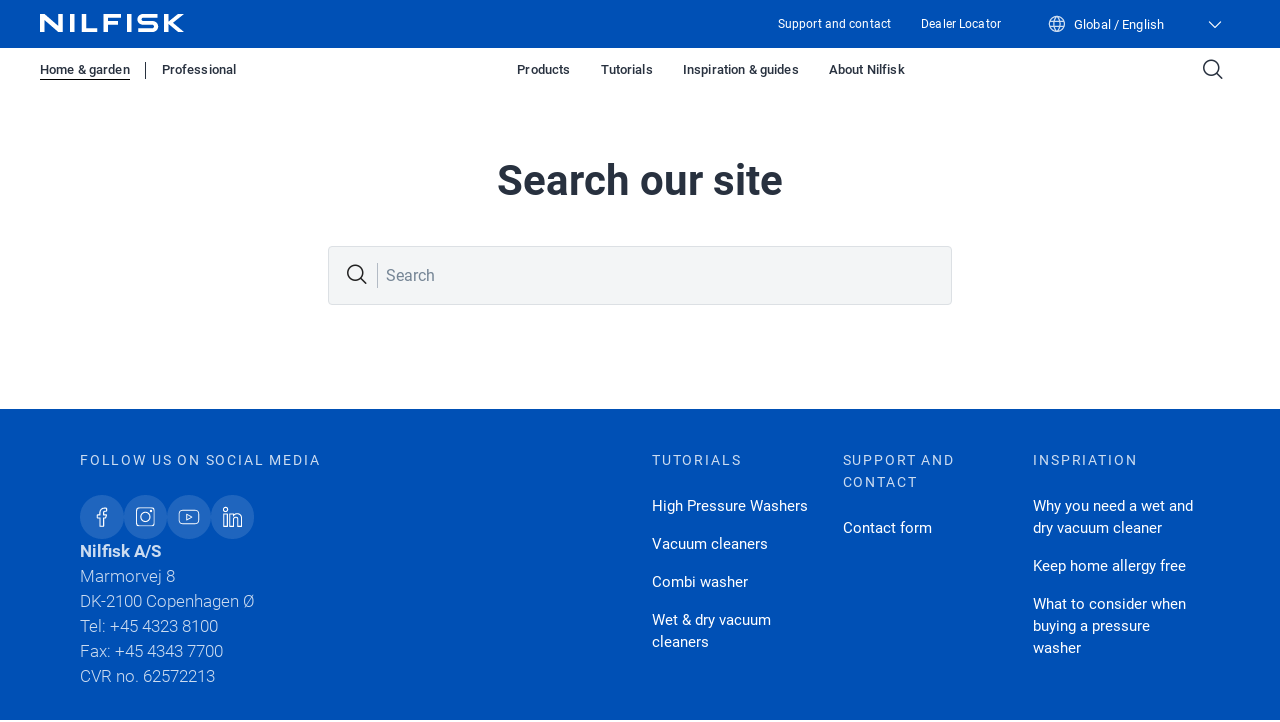

--- FILE ---
content_type: text/html; charset=utf-8
request_url: https://www.nilfisk.com/global/consumer/products/high-pressure-washers/core-compact/core-140-6-powercontrol-pdb-eu/c_128471268/
body_size: 16212
content:
<!DOCTYPE html><html lang="en"><head><meta charSet="utf-8"/><meta charSet="utf-8"/><meta name="viewport" content="width=device-width, initial-scale=1"/><meta name="viewport" content="width=device-width, initial-scale=1"/><link rel="stylesheet" href="/_next/static/css/4bec2391970e81f4.css" data-precedence="next"/><link rel="stylesheet" href="/_next/static/css/b36796fd15bc51d8.css" data-precedence="next"/><link rel="stylesheet" href="/_next/static/css/ef46db3751d8e999.css" data-precedence="next"/><link rel="stylesheet" href="/_next/static/css/d94b6c0dd99bfe20.css" data-precedence="next"/><link rel="preload" as="script" fetchPriority="low" href="/_next/static/chunks/webpack-59edcfc436c50754.js"/><script src="/_next/static/chunks/fd9d1056-45db355eb63ea497.js" async=""></script><script src="/_next/static/chunks/117-588c7dd2155227b7.js" async=""></script><script src="/_next/static/chunks/main-app-5e42b049e6bcd012.js" async=""></script><script src="/_next/static/chunks/557-5d84c360a71ae2ac.js" async=""></script><script src="/_next/static/chunks/913-eec555fa1bc50523.js" async=""></script><script src="/_next/static/chunks/app/%5Blocale%5D/layout-d6a926c62d982715.js" async=""></script><script src="/_next/static/chunks/6edf0643-2e6809d6c7436fec.js" async=""></script><script src="/_next/static/chunks/c16f53c3-05a7c4e22fc09bc3.js" async=""></script><script src="/_next/static/chunks/660-509ce8c09e07e684.js" async=""></script><script src="/_next/static/chunks/173-614c2a6e5b8e112f.js" async=""></script><script src="/_next/static/chunks/app/%5Blocale%5D/%5Bsegment%5D/%5B...rest%5D/page-fb8bf976c121e78d.js" async=""></script><link rel="preload" href="https://www.nilfisk.com/assets/scripts/gtm.js" as="script"/><meta name="format-detection" content="telephone=no"/><link rel="icon" href="/favicon.ico" sizes="any"/><link rel="preconnect" href="https://fonts.googleapis.com"/><link rel="preconnect" href="https://fonts.gstatic.com" crossorigin="anonymous"/><title>Error page settings</title><link rel="canonical" href="https://www.nilfisk.com/global/consumer/local-settings/error-page-settings/"/><link rel="alternate" hrefLang="en" href="https://www.nilfisk.com/global/consumer/local-settings/error-page-settings/"/><link rel="alternate" hrefLang="x-default" href="https://www.nilfisk.com/global/consumer/local-settings/error-page-settings/"/><link rel="icon" href="/favicon.ico" type="image/x-icon" sizes="48x48"/><script>(self.__next_s=self.__next_s||[]).push(["https://www.nilfisk.com/assets/scripts/gtm.js",{"data-gtmId":"GTM-5FKQ5N88","id":"gtmScript"}])</script><script src="/_next/static/chunks/polyfills-42372ed130431b0a.js" noModule=""></script></head><body><main class="n-layout-container n-theme-consumer"><header class="n-navbar"><div class="n-secondary-navigation n-theme-consumer" data-testid="SecondaryNavigation"><section class="n-block-grid n-grid-container n-content-grid n-dynamic-padding"><div class="n-grid-item-full-screen n-secondary-navigation__wrapper" role="banner"><a class="n-secondary-navigation__icon-wrapper" aria-label="Go to homepage" href="/global/consumer/" hrefLang="en"><span class="n-secondary-navigation__logo"><svg width="144" height="18" viewBox="0 0 144 18" fill="none" xmlns="http://www.w3.org/2000/svg"><g clip-path="url(#clip0_6184_2992)"><path fill-rule="evenodd" clip-rule="evenodd" d="M18.2735 0V11.9346L4.56768 0H0V17.9973H4.54521V6.06271L18.2511 17.9973H22.8188V0H18.2735ZM102.961 0C101.475 0 100.051 0.564348 99.003 1.56942C97.9523 2.5745 97.3652 3.937 97.3652 5.35861C97.3652 6.78023 97.958 8.14004 99.0086 9.14512C100.059 10.1475 101.486 10.7119 102.969 10.7092L112.068 10.693C113.125 10.693 113.984 11.51 113.984 12.5231C113.984 13.5336 113.127 14.3559 112.068 14.3532L98.2361 14.3344V18H112.453C113.979 18 115.442 17.4195 116.518 16.3876C117.597 15.3556 118.201 13.9555 118.198 12.4963C118.195 11.037 117.586 9.63959 116.504 8.61033C115.422 7.58107 113.956 7.00597 112.431 7.01135L103.326 7.04359C102.346 7.04628 101.545 6.28844 101.545 5.34786C101.545 4.40997 102.34 3.64676 103.323 3.64945C105.668 3.65213 108.012 3.65549 110.356 3.65885C112.7 3.66221 115.045 3.66557 117.389 3.66826V0H102.961ZM41.7075 0H46.2162V14.3721H57.2224V17.9973H41.7075V0ZM137.913 0L128.488 7.65631V0H123.976V17.9973H128.488V9.96208L138.163 17.9973H144L132.926 8.79576H132.923L144 0H137.913ZM87.1034 0H91.6121V17.9973H87.1034V0ZM77.9568 10.7145V7.05434H67.9337V3.6602H80.9345V0H63.3885V18H67.9V10.7145H77.9568ZM30.0607 0H34.5722V17.9973H30.0607V0Z" fill="white"></path></g><defs><clipPath id="clip0_6184_2992"><rect width="144" height="18" fill="white"></rect></clipPath></defs></svg></span></a><nav class="n-secondary-navigation__nav" role="navigation"><ul class="n-secondary-navigation__links-wrapper" role="menubar"><li class="n-secondary-navigation__left-item-wrapper"><button class="n-secondary-navigation__category n-button n-button--narrow-secondary n-button--navigation-secondary" data-testid="test-button"><a title="Support and contact" href="/global/consumer/support-and-contact/" hrefLang="en" target="_self" class="n-secondary-navigation__category-link">Support and contact</a></button></li><li class="n-secondary-navigation__left-item-wrapper"><button class="n-secondary-navigation__category n-button n-button--narrow-secondary n-button--navigation-secondary" data-testid="test-button"><a title="Dealer Locator" href="/global/consumer/dealer-locator/" hrefLang="en" target="_self" class="n-secondary-navigation__category-link">Dealer Locator</a></button></li></ul><div class="n-lang-selector"><div class="n-lang-selector__top"><div class="n-lang-selector__wrapper"><div><span class="n-flag n-flag--" data-testid="flag-icon"><svg width="18" height="18" viewBox="0 0 18 18" fill="none" xmlns="http://www.w3.org/2000/svg"><path fill-rule="evenodd" clip-rule="evenodd" d="M7.13804 2.26622C5.23872 2.77178 3.66268 4.0701 2.78585 5.78524H5.5533C5.89033 4.48137 6.43332 3.28847 7.13804 2.26622ZM1.24246 6.21911C1.24617 6.20755 1.25021 6.19613 1.25456 6.18488C2.37198 3.04603 5.36481 0.796714 8.88455 0.785443L8.91113 0.785156L8.93771 0.785443C12.4575 0.796714 15.4504 3.04613 16.5678 6.18509C16.5721 6.19621 16.5761 6.20747 16.5797 6.21888C16.8754 7.06124 17.0361 7.96704 17.0361 8.9104C17.0361 9.85522 16.8749 10.7624 16.5784 11.6058C16.5755 11.6144 16.5726 11.6228 16.5694 11.6312C15.4505 14.7804 12.4442 17.0354 8.91113 17.0354C5.37822 17.0354 2.37196 14.7805 1.25298 11.6315C1.24974 11.6229 1.24668 11.6143 1.24381 11.6055C0.947364 10.7622 0.786133 9.85511 0.786133 8.9104C0.786133 7.96713 0.946874 7.0614 1.24246 6.21911ZM2.78569 12.0352C3.66252 13.7506 5.23874 15.0491 7.13829 15.5546C6.43344 14.5323 5.89037 13.3393 5.55329 12.0352H2.78569ZM5.29947 10.7852H2.29488C2.12633 10.1893 2.03613 9.56036 2.03613 8.9104C2.03613 8.26033 2.12636 7.63133 2.29497 7.03524H5.29947C5.20855 7.6437 5.16113 8.27046 5.16113 8.91025C5.16113 9.55004 5.20854 10.1768 5.29947 10.7852ZM6.84939 12.0352C7.27804 13.5067 7.99871 14.7898 8.91113 15.7769C9.82355 14.7898 10.5442 13.5067 10.9729 12.0352H6.84939ZM11.2574 10.7852H6.56484C6.46428 10.1818 6.41113 9.55472 6.41113 8.91025C6.41113 8.26578 6.46428 7.63873 6.56484 7.03524H11.2574C11.358 7.63873 11.4111 8.26578 11.4111 8.91025C11.4111 9.55472 11.358 10.1818 11.2574 10.7852ZM12.269 12.0352C11.9319 13.3393 11.3888 14.5323 10.684 15.5546C12.5835 15.0491 14.1597 13.7506 15.0366 12.0352H12.269ZM15.5274 10.7852H12.5228C12.6137 10.1768 12.6611 9.55004 12.6611 8.91025C12.6611 8.27046 12.6137 7.6437 12.5228 7.03524H15.5273C15.6959 7.63133 15.7861 8.26033 15.7861 8.9104C15.7861 9.56036 15.6959 10.1893 15.5274 10.7852ZM10.6842 2.26622C12.5835 2.77178 14.1596 4.0701 15.0364 5.78524H12.269C11.9319 4.48137 11.3889 3.28847 10.6842 2.26622ZM8.91113 2.04364C9.82355 3.03071 10.5442 4.3138 10.9729 5.78524H6.8494C7.27804 4.3138 7.99872 3.03071 8.91113 2.04364Z" fill="white" fill-opacity="0.8"></path></svg></span><p class="n-lang-selector__text">Global / English</p></div><span class="n-lang-selector__arrow-icon n-icon ph ph-caret-down" data-testid="icon"></span></div></div><div class="n-lang-selector__bottom-section"><div class="n-lang-selector__bottom-items"><div class="n-lang-selector__bottom-selected-wrapper"><div class="n-county-lang-label"><div class="n-county-lang-label__left-wrapper"><p class="n-county-lang-label__text n-county-lang-label__text--selected">Global / English</p></div></div></div><div class="n-lang-selector__no-result-item"></div></div></div></div></nav></div></section></div><section class="n-block-grid n-grid-container n-content-grid n-dynamic-padding n-primary-navigation" data-testid="PrimaryNavigation"><div class="n-grid-item-full-screen"><nav class="n-primary-navigation__wrapper" role="navigation"><div class="n-primary-navigation__desktop"><ul class="n-primary-navigation__left-items" role="menubar"><li class="n-primary-navigation__left-item-wrapper" role="menuitem" data-testid="PrimaryNavigationLeftItem"><a href="/global/consumer/" title="Home &amp; garden" hrefLang="en" class="n-category-link n-category-link--active">Home &amp; garden</a></li><li class="n-primary-navigation__left-item-wrapper" role="menuitem" data-testid="PrimaryNavigationLeftItem"><a href="/global/professional/" title="Professional" hrefLang="en" class="n-category-link">Professional</a></li></ul><nav class="n-primary-navigation__center-items" role="navigation"><button class="n-primary-navigation__category n-button n-button--narrow n-button--navigation-primary" data-testid="PrimaryNavigationCategory" role="menuitem">Products</button><button class="n-primary-navigation__category n-button n-button--narrow n-button--navigation-primary" data-testid="PrimaryNavigationCategory" role="menuitem">Tutorials</button><button class="n-primary-navigation__category n-button n-button--narrow n-button--navigation-primary" data-testid="PrimaryNavigationCategory" role="menuitem">Inspiration &amp; guides</button><button class="n-primary-navigation__category n-button n-button--narrow n-button--navigation-primary" data-testid="PrimaryNavigationCategory" role="menuitem">About Nilfisk</button></nav><div><button class="n-button n-button--narrow n-button--navigation-primary" data-testid="test-button" aria-label="Search"><span class="n-primary-navigation__search-icon n-icon ph ph-magnifying-glass" data-testid="icon"></span></button></div></div><div class="n-primary-navigation__mobile"><button class="n-primary-navigation__icon-wrapper" aria-label="Search"><span class="n-primary-navigation__search-icon n-icon ph ph-magnifying-glass" data-testid="icon"></span></button><button class="n-primary-navigation__icon-wrapper" aria-label="Go to homepage"><span class="n-primary-navigation__logo"><svg width="184" height="24" viewBox="0 0 184 24" fill="none" xmlns="http://www.w3.org/2000/svg"><path d="M131.33 0C129.434 0 127.618 0.752463 126.281 2.09256C124.941 3.43267 124.192 5.24933 124.192 7.14482C124.192 9.04031 124.948 10.8534 126.288 12.1935C127.629 13.53 129.449 14.2825 131.341 14.2789C135.207 14.2717 139.077 14.2646 142.947 14.2574C144.294 14.2574 145.39 15.3467 145.39 16.6975C145.39 18.0448 144.297 19.1412 142.947 19.1377L125.303 19.1126V24H143.437C145.383 24 147.25 23.226 148.622 21.8501C149.998 20.4742 150.769 18.6073 150.765 16.6617C150.761 14.716 149.984 12.8528 148.604 11.4804C147.225 10.1081 145.354 9.3413 143.409 9.34846C139.539 9.36279 135.666 9.37713 131.796 9.39146C130.545 9.39504 129.524 8.38459 129.524 7.13049C129.524 5.87996 130.538 4.86235 131.792 4.86593C137.772 4.8731 143.753 4.88385 149.733 4.89101V0H131.33Z" fill="#28313F"></path><path d="M23.3084 0V15.9128L5.82622 0H0V23.9964H5.79755V8.08361L23.2798 23.9964H29.106V0H23.3084Z" fill="#28313F"></path><path d="M58.9501 0H53.1992V23.9964H72.9889V19.1627H58.9501V0Z" fill="#28313F"></path><path d="M175.912 0L163.89 10.2084V0H158.135V23.9964H163.89V13.2828L176.23 23.9964H183.676L169.551 11.7277H169.548L183.676 0H175.912Z" fill="#28313F"></path><path d="M116.854 0H111.103V23.9964H116.854V0Z" fill="#28313F"></path><path d="M99.4363 14.2861V9.40579H86.6516V4.88026H103.234V0H80.854V24H86.6086V14.2861H99.4363Z" fill="#28313F"></path><path d="M44.0979 0H38.3434V23.9964H44.0979V0Z" fill="#28313F"></path></svg></span></button><button class="n-primary-navigation__icon-wrapper" aria-label="Toggle menu"><span class="n-primary-navigation__hamburger-icon n-icon ph ph-list" data-testid="icon"></span></button></div></nav></div></section></header><noscript><style>.n-primary-navigation{display:none !important}</style><style>.n-lang-selector{display:none !important}</style><nav class="n-primary-navigation--noscript" role="navigation"><div class="n-primary-navigation__desktop"><ul class="n-primary-navigation__left-items" role="menubar"><li class="n-primary-navigation__left-item-wrapper" role="menuitem"><a href="/global/consumer/products/" class="n-primary-navigation__category-link">Products</a><ul class="n-primary-navigation__sub-list"><li class="n-primary-navigation__sub-item"><a href="/global/consumer/products/vacuum-cleaners/" class="n-primary-navigation__sub-link"> Vacuum Cleaners</a></li><li class="n-primary-navigation__sub-item"><a href="/global/consumer/products/pressure-washers/" class="n-primary-navigation__sub-link"> Pressure washers</a></li><li class="n-primary-navigation__sub-item"><a href="/global/consumer/products/wet-dry-vacuum-cleaners/" class="n-primary-navigation__sub-link"> Wet dry vacuum cleaners</a></li></ul></li><li class="n-primary-navigation__left-item-wrapper" role="menuitem"><a href="/global/consumer/tutorials/" class="n-primary-navigation__category-link">Tutorials</a><ul class="n-primary-navigation__sub-list"><li class="n-primary-navigation__sub-item"><a href="/global/consumer/tutorials/high-pressure-washers/" class="n-primary-navigation__sub-link">High Pressure Washers</a></li><li class="n-primary-navigation__sub-item"><a href="/global/consumer/tutorials/vacuum-cleaners/" class="n-primary-navigation__sub-link">Vacuum cleaners</a></li><li class="n-primary-navigation__sub-item"><a href="/global/consumer/tutorials/floor-washer/" class="n-primary-navigation__sub-link">Floor washer</a></li><li class="n-primary-navigation__sub-item"><a href="/global/consumer/tutorials/wet-dry-vacuum-cleaners/" class="n-primary-navigation__sub-link">Wet &amp; dry vacuum cleaners</a></li></ul></li><li class="n-primary-navigation__left-item-wrapper" role="menuitem"><a href="/global/consumer/inspiration-guides/" class="n-primary-navigation__category-link">Inspiration &amp; guides</a><ul class="n-primary-navigation__sub-list"><li class="n-primary-navigation__sub-item"><a href="/global/consumer/inspiration-guides/" class="n-primary-navigation__sub-link">Inspiration and guides</a></li></ul></li><li class="n-primary-navigation__left-item-wrapper" role="menuitem"><a href="/global/professional/about-nilfisk/" class="n-primary-navigation__category-link">About Nilfisk</a><ul class="n-primary-navigation__sub-list"><li class="n-primary-navigation__sub-item"><a href="/global/professional/about-nilfisk/about-nilfisk-group/the-history-of-nilfisk/" class="n-primary-navigation__sub-link">The history of Nilfisk</a></li></ul></li></ul></div></nav></noscript><!--$!--><template data-dgst="BAILOUT_TO_CLIENT_SIDE_RENDERING"></template><!--/$--><!--$!--><template data-dgst="BAILOUT_TO_CLIENT_SIDE_RENDERING"></template><!--/$--><section class="n-block-grid n-grid-container n-content-grid n-dynamic-padding n-search-block"><header data-testid="search-block-title" class="n-title-grid n-align-center n-grid-item"><div class="n-title-header-container"><h2 class="n-display-2">Search our site</h2></div></header><div class="n-grid-item n-search-block-input__wrapper"><div class="n-search-icon"><span class="n-primary-navigation__search-icon n-icon ph ph-magnifying-glass" data-testid="icon"></span></div><div class="n-search-text">Search</div></div></section></main><footer class="n-footer n-grid-container n-content-grid n-theme-dark n-theme-consumer"><div class="n-footer__container n-grid-item-full-screen"><div class="n-footer__primary-container"><div class="n-footer__data-container"><div><h5 class="n-preheader n-letter-spacing-large n-footer__navigation-title">Follow us on social media</h5><div class="n-footer__social-icon-container"><a href="https://www.facebook.com/Nilfisk" target="_blank" hrefLang="en" class="n-social-icon-wrapper"><svg data-testid="socialicon" class="n-social-icon" aria-label="facebook" width="42" height="42" viewBox="0 0 42 42" fill="none" xmlns="http://www.w3.org/2000/svg"><path d="M29.0476 9.62284V6.33997C29.0476 5.7301 28.5545 5.25 27.9576 5.25H24.7266C20.6782 5.25 17.3953 8.53287 17.3953 12.5813V17.2656H13.4507C13.0614 17.2656 12.75 17.577 12.75 17.9663V22.0407C12.75 22.4299 13.0614 22.7413 13.4507 22.7413H17.4083V37.4559H23.7924V22.7284H26.8806C27.0363 22.7284 27.1791 22.6246 27.231 22.4818L28.8789 17.7586C28.9697 17.5121 28.7881 17.2526 28.5285 17.2526H23.7924V13.2171C23.7924 11.8417 24.9083 10.7258 26.2837 10.7258H27.9576C28.5675 10.7258 29.0476 10.2327 29.0476 9.63581V9.62284Z" stroke="white" stroke-width="2" stroke-linecap="round" stroke-linejoin="round"></path></svg></a><a href="https://www.instagram.com/nilfiskconsumer/" target="_blank" hrefLang="en" class="n-social-icon-wrapper"><svg data-testid="socialicon" class="n-social-icon" aria-label="instagram" width="42" height="42" viewBox="0 0 42 42" fill="none" xmlns="http://www.w3.org/2000/svg"><g clip-path="url(#clip0_7467_45586)"><path d="M31.0533 11.4864C31.7369 11.4864 32.2911 10.9322 32.2911 10.2486C32.2911 9.56494 31.7369 9.01074 31.0533 9.01074C30.3696 9.01074 29.8154 9.56494 29.8154 10.2486C29.8154 10.9322 30.3696 11.4864 31.0533 11.4864Z" fill="white" stroke="white" stroke-width="2" stroke-linecap="round" stroke-linejoin="round"></path><path d="M20.8125 29.1679C25.427 29.1679 29.1679 25.427 29.1679 20.8125C29.1679 16.1979 25.427 12.457 20.8125 12.457C16.1979 12.457 12.457 16.1979 12.457 20.8125C12.457 25.427 16.1979 29.1679 20.8125 29.1679Z" stroke="white" stroke-width="2" stroke-linecap="round" stroke-linejoin="round"></path><path d="M31.6012 37.0308H10.0374C7.02723 37.0308 4.59375 34.5973 4.59375 31.5871V10.0374C4.59375 7.02723 7.02723 4.59375 10.0374 4.59375H31.6012C34.6114 4.59375 37.0449 7.02723 37.0449 10.0374V31.6012C37.0449 34.6114 34.6114 37.0449 31.6012 37.0449V37.0308Z" stroke="white" stroke-width="2" stroke-linecap="round" stroke-linejoin="round"></path></g><defs><clipPath id="clip0_7467_45586"><rect width="34.125" height="34.125" fill="white" transform="translate(3.75 3.75)"></rect></clipPath></defs></svg></a><a href="https://www.youtube.com/c/NilfiskConsumerGlobal" target="_blank" hrefLang="en" class="n-social-icon-wrapper"><svg data-testid="socialicon" class="n-social-icon" aria-label="youtube" width="42" height="42" viewBox="0 0 42 42" fill="none" xmlns="http://www.w3.org/2000/svg"><path fill-rule="evenodd" clip-rule="evenodd" d="M9.49279 9.75C6.7314 9.75 4.5 11.9814 4.5 14.7428V27.2523C4.5 30.0136 6.7314 32.2451 9.49279 32.2451H32.2413C35.0027 32.2451 37.2341 30.0136 37.2341 27.2523V14.7428C37.2341 11.9814 35.0027 9.75 32.2413 9.75H9.49279ZM3 14.7428C3 11.153 5.90298 8.25 9.49279 8.25H32.2413C35.8312 8.25 38.7341 11.153 38.7341 14.7428V27.2523C38.7341 30.8421 35.8312 33.7451 32.2413 33.7451H9.49279C5.90298 33.7451 3 30.8421 3 27.2523V14.7428Z" fill="white"></path><path fill-rule="evenodd" clip-rule="evenodd" d="M16.7 15.3101C16.9319 15.1761 17.2176 15.1759 17.4497 15.3097L26.4868 20.5182C26.719 20.6521 26.8621 20.8996 26.8623 21.1676C26.8625 21.4356 26.7196 21.6833 26.4876 21.8174L17.4505 27.0408C17.2185 27.1749 16.9325 27.175 16.7004 27.0411C16.4682 26.9071 16.3252 26.6595 16.3252 26.3915V15.9595C16.3252 15.6916 16.468 15.4441 16.7 15.3101ZM17.8252 17.2574V25.0917L24.612 21.169L17.8252 17.2574Z" fill="white"></path></svg></a><a href="https://www.linkedin.com/company/nilfisk/" target="_blank" hrefLang="en" class="n-social-icon-wrapper"><svg data-testid="socialicon" class="n-social-icon" aria-label="linkedin" width="42" height="42" viewBox="0 0 42 42" fill="none" xmlns="http://www.w3.org/2000/svg"><path d="M11.7108 15.564H4.96973V37.719H11.7108V15.564Z" stroke="white" stroke-width="2" stroke-linecap="round" stroke-linejoin="round"></path><path d="M22.6991 19.2226C22.6991 17.5784 25.7134 15.1807 28.9743 15.1807H30.2622C34.2219 15.1807 37.4417 18.4005 37.4417 22.3602V37.7194H30.7007V24.5798C30.7007 22.8534 29.3031 21.4422 27.5631 21.4422H26.741C24.5077 21.4422 22.6991 23.2508 22.6991 25.4841V37.7194H15.958V15.5643H22.6991V19.2226Z" stroke="white" stroke-width="2" stroke-linecap="round" stroke-linejoin="round"></path><path d="M8.34014 11.358C10.4211 11.358 12.108 9.67107 12.108 7.59014C12.108 5.5092 10.4211 3.82227 8.34014 3.82227C6.2592 3.82227 4.57227 5.5092 4.57227 7.59014C4.57227 9.67107 6.2592 11.358 8.34014 11.358Z" stroke="white" stroke-width="2" stroke-linecap="round" stroke-linejoin="round"></path></svg></a></div></div><div class="n-body-2 n-text-light n-footer__general-contact"><p><b>Nilfisk A/S</b></p>
<p></p>
<p>Marmorvej 8</p>
<p>DK-2100 Copenhagen Ø</p>
<p></p>
<p>Tel:  +45 4323 8100</p>
<p>Fax:  +45 4343 7700</p>
<p></p>
<p>CVR no.   62572213</p></div></div><nav class="n-footer__desktop-nav"><div><h5 class="n-preheader n-letter-spacing-large n-footer__navigation-title">Tutorials</h5><ul><li class="n-body-3 n-footer__link"><a text="High Pressure Washers" href="/global/consumer/tutorials/high-pressure-washers/" hrefLang="en">High Pressure Washers</a></li><li class="n-body-3 n-footer__link"><a text="Vacuum cleaners" href="/global/consumer/tutorials/vacuum-cleaners/" hrefLang="en">Vacuum cleaners</a></li><li class="n-body-3 n-footer__link"><a text="Combi washer" href="/global/consumer/tutorials/floor-washer/" hrefLang="en">Combi washer</a></li><li class="n-body-3 n-footer__link"><a text="Wet &amp; dry vacuum cleaners" href="/global/consumer/tutorials/wet-dry-vacuum-cleaners/" hrefLang="en">Wet &amp; dry vacuum cleaners</a></li></ul></div><div><h5 class="n-preheader n-letter-spacing-large n-footer__navigation-title">Support and contact</h5><ul><li class="n-body-3 n-footer__link"><a text="Contact form" href="/global/consumer/support-and-contact/contact-form/" hrefLang="en">Contact form</a></li></ul></div><div><h5 class="n-preheader n-letter-spacing-large n-footer__navigation-title">Inspriation</h5><ul><li class="n-body-3 n-footer__link"><a text="Why you need a wet and dry vacuum cleaner" href="/global/consumer/inspiration-and-guides/why-you-need-a-wet-and-dry-vacuum-cleaner/" target="_blank" hrefLang="en">Why you need a wet and dry vacuum cleaner</a></li><li class="n-body-3 n-footer__link"><a text="Keep home allergy free" href="/global/consumer/inspiration-and-guides/keep-home-allergy-free/" target="_blank" hrefLang="en">Keep home allergy free</a></li><li class="n-body-3 n-footer__link"><a text="What to consider when buying a pressure washer" href="/global/consumer/inspiration-and-guides/what-to-consider-when-buying-a-pressure-washer/" hrefLang="en">What to consider when buying a pressure washer</a></li></ul></div></nav></div><nav class="n-footer__mobile-nav"><ul><label class="n-footer__accordion n-accordion" data-testid="accordion"><input class="n-accordion-toggle" type="checkbox"/><div class="n-accordion-header" data-testid="accordion-header"><div class="n-accordion-text-wrapper"><span class="n-body-1 n-text-bold"><span>Tutorials</span></span></div><span class="n-icon-wrapper"><button type="button" class="n-navigating-icon-wrapper n-emphasis--secondary n-theme-undefined" data-testid="n-navigating-icon-wrapper"><span class="n-navigating-icon n-icon ph ph-caret-down" data-testid="icon"></span></button></span></div><div class="n-accordion-content n-body-1 n-text-light" data-testid="accordion-content"><li class="n-body-2 n-text-medium n-footer__link"><a text="High Pressure Washers" href="/global/consumer/tutorials/high-pressure-washers/" hrefLang="en">High Pressure Washers</a></li><li class="n-body-2 n-text-medium n-footer__link"><a text="Vacuum cleaners" href="/global/consumer/tutorials/vacuum-cleaners/" hrefLang="en">Vacuum cleaners</a></li><li class="n-body-2 n-text-medium n-footer__link"><a text="Combi washer" href="/global/consumer/tutorials/floor-washer/" hrefLang="en">Combi washer</a></li><li class="n-body-2 n-text-medium n-footer__link"><a text="Wet &amp; dry vacuum cleaners" href="/global/consumer/tutorials/wet-dry-vacuum-cleaners/" hrefLang="en">Wet &amp; dry vacuum cleaners</a></li></div></label><label class="n-footer__accordion n-accordion" data-testid="accordion"><input class="n-accordion-toggle" type="checkbox"/><div class="n-accordion-header" data-testid="accordion-header"><div class="n-accordion-text-wrapper"><span class="n-body-1 n-text-bold"><span>Support and contact</span></span></div><span class="n-icon-wrapper"><button type="button" class="n-navigating-icon-wrapper n-emphasis--secondary n-theme-undefined" data-testid="n-navigating-icon-wrapper"><span class="n-navigating-icon n-icon ph ph-caret-down" data-testid="icon"></span></button></span></div><div class="n-accordion-content n-body-1 n-text-light" data-testid="accordion-content"><li class="n-body-2 n-text-medium n-footer__link"><a text="Contact form" href="/global/consumer/support-and-contact/contact-form/" hrefLang="en">Contact form</a></li></div></label><label class="n-footer__accordion n-accordion" data-testid="accordion"><input class="n-accordion-toggle" type="checkbox"/><div class="n-accordion-header" data-testid="accordion-header"><div class="n-accordion-text-wrapper"><span class="n-body-1 n-text-bold"><span>Inspriation</span></span></div><span class="n-icon-wrapper"><button type="button" class="n-navigating-icon-wrapper n-emphasis--secondary n-theme-undefined" data-testid="n-navigating-icon-wrapper"><span class="n-navigating-icon n-icon ph ph-caret-down" data-testid="icon"></span></button></span></div><div class="n-accordion-content n-body-1 n-text-light" data-testid="accordion-content"><li class="n-body-2 n-text-medium n-footer__link"><a text="Why you need a wet and dry vacuum cleaner" href="/global/consumer/inspiration-and-guides/why-you-need-a-wet-and-dry-vacuum-cleaner/" target="_blank" hrefLang="en">Why you need a wet and dry vacuum cleaner</a></li><li class="n-body-2 n-text-medium n-footer__link"><a text="Keep home allergy free" href="/global/consumer/inspiration-and-guides/keep-home-allergy-free/" target="_blank" hrefLang="en">Keep home allergy free</a></li><li class="n-body-2 n-text-medium n-footer__link"><a text="What to consider when buying a pressure washer" href="/global/consumer/inspiration-and-guides/what-to-consider-when-buying-a-pressure-washer/" hrefLang="en">What to consider when buying a pressure washer</a></li></div></label><label class="n-footer__accordion n-accordion" data-testid="accordion"><input class="n-accordion-toggle" type="checkbox"/><div class="n-accordion-header" data-testid="accordion-header"><div class="n-accordion-text-wrapper"><span class="n-body-1 n-text-bold"></span></div><span class="n-icon-wrapper"><button type="button" class="n-navigating-icon-wrapper n-emphasis--secondary n-theme-undefined" data-testid="n-navigating-icon-wrapper"><span class="n-navigating-icon n-icon ph ph-caret-down" data-testid="icon"></span></button></span></div><div class="n-accordion-content n-body-1 n-text-light" data-testid="accordion-content"><li class="n-body-2 n-text-medium n-footer__link"><a text="Archived products" href="/global/consumer/pages/archived-products/" hrefLang="en">Archived products</a></li><li class="n-body-2 n-text-medium n-footer__link"><a text="Legal Notice" href="/global/professional/legal/legal-notice/" hrefLang="en">Legal Notice</a></li><li class="n-body-2 n-text-medium n-footer__link"><a text="Privacy policy" href="/global/professional/legal/privacy-policy/consumers/" hrefLang="en">Privacy policy</a></li></div></label></ul></nav><div class="n-footer__secondary-container"><div class="n-footer__tagline-container"><a aria-label="Go to homepage" href="/"><svg width="184" height="24" viewBox="0 0 184 24" fill="white" xmlns="http://www.w3.org/2000/svg"><path d="M131.33 0C129.434 0 127.618 0.752463 126.281 2.09256C124.941 3.43267 124.192 5.24933 124.192 7.14482C124.192 9.04031 124.948 10.8534 126.288 12.1935C127.629 13.53 129.449 14.2825 131.341 14.2789C135.207 14.2717 139.077 14.2646 142.947 14.2574C144.294 14.2574 145.39 15.3467 145.39 16.6975C145.39 18.0448 144.297 19.1412 142.947 19.1377L125.303 19.1126V24H143.437C145.383 24 147.25 23.226 148.622 21.8501C149.998 20.4742 150.769 18.6073 150.765 16.6617C150.761 14.716 149.984 12.8528 148.604 11.4804C147.225 10.1081 145.354 9.3413 143.409 9.34846C139.539 9.36279 135.666 9.37713 131.796 9.39146C130.545 9.39504 129.524 8.38459 129.524 7.13049C129.524 5.87996 130.538 4.86235 131.792 4.86593C137.772 4.8731 143.753 4.88385 149.733 4.89101V0H131.33Z" fill="white"></path><path d="M23.3084 0V15.9128L5.82622 0H0V23.9964H5.79755V8.08361L23.2798 23.9964H29.106V0H23.3084Z" fill="white"></path><path d="M58.9501 0H53.1992V23.9964H72.9889V19.1627H58.9501V0Z" fill="white"></path><path d="M175.912 0L163.89 10.2084V0H158.135V23.9964H163.89V13.2828L176.23 23.9964H183.676L169.551 11.7277H169.548L183.676 0H175.912Z" fill="white"></path><path d="M116.854 0H111.103V23.9964H116.854V0Z" fill="white"></path><path d="M99.4363 14.2861V9.40579H86.6516V4.88026H103.234V0H80.854V24H86.6086V14.2861H99.4363Z" fill="white"></path><path d="M44.0979 0H38.3434V23.9964H44.0979V0Z" fill="white"></path></svg></a><p class="n-body-2">Nilfisk is one of the world’s leading manufacturers of cleaning equipment​​​​​​​.</p></div><div class="n-footer__desktop-document-container"><a text="Archived products" href="/global/consumer/pages/archived-products/" hrefLang="en" class="n-body-4">Archived products</a><a text="Legal Notice" href="/global/professional/legal/legal-notice/" hrefLang="en" class="n-body-4">Legal Notice</a><a text="Privacy policy" href="/global/professional/legal/privacy-policy/consumers/" hrefLang="en" class="n-body-4">Privacy policy</a></div></div></div><div class="n-footer__copyright-container n-grid-item-full-screen"><p class="n-preheader n-letter-spacing-large n-footer__copyright-text">Copyright © Nilfisk Group 2025</p></div></footer><!--$--><style>
#nprogress {
  pointer-events: none;
}

#nprogress .bar {
  background: rgba(var(--color-nilfisk-professional-blue));

  position: fixed;
  z-index: 99999;
  top: 0;
  left: 0;

  width: 100%;
  height: 4px;
}

/* Fancy blur effect */
#nprogress .peg {
  display: block;
  position: absolute;
  right: 0px;
  width: 100px;
  height: 100%;
  box-shadow: 0 0 10px rgba(var(--color-nilfisk-professional-blue)), 0 0 5px rgba(var(--color-nilfisk-professional-blue));
  opacity: 1.0;

  -webkit-transform: rotate(3deg) translate(0px, -4px);
      -ms-transform: rotate(3deg) translate(0px, -4px);
          transform: rotate(3deg) translate(0px, -4px);
}

/* Remove these to get rid of the spinner */
#nprogress .spinner {
  display: block;
  position: fixed;
  z-index: 1031;
  top: 15px;
  bottom: auto;
  right: 15px;
  left: auto;
}

#nprogress .spinner-icon {
  width: 18px;
  height: 18px;
  box-sizing: border-box;

  border: solid 2px transparent;
  border-top-color: rgba(var(--color-nilfisk-professional-blue));
  border-left-color: rgba(var(--color-nilfisk-professional-blue));
  border-radius: 50%;

  -webkit-animation: nprogress-spinner 400ms linear infinite;
          animation: nprogress-spinner 400ms linear infinite;
}

.nprogress-custom-parent {
  overflow: hidden;
  position: relative;
}

.nprogress-custom-parent #nprogress .spinner,
.nprogress-custom-parent #nprogress .bar {
  position: absolute;
}

@-webkit-keyframes nprogress-spinner {
  0%   { -webkit-transform: rotate(0deg); }
  100% { -webkit-transform: rotate(360deg); }
}
@keyframes nprogress-spinner {
  0%   { transform: rotate(0deg); }
  100% { transform: rotate(360deg); }
}
</style><!--/$--><script src="/_next/static/chunks/webpack-59edcfc436c50754.js" async=""></script><script>(self.__next_f=self.__next_f||[]).push([0]);self.__next_f.push([2,null])</script><script>self.__next_f.push([1,"1:HL[\"/_next/static/css/4bec2391970e81f4.css\",\"style\"]\n2:HL[\"/_next/static/css/b36796fd15bc51d8.css\",\"style\"]\n3:HL[\"/_next/static/css/ef46db3751d8e999.css\",\"style\"]\n4:HL[\"/_next/static/css/d94b6c0dd99bfe20.css\",\"style\"]\n"])</script><script>self.__next_f.push([1,"5:I[12846,[],\"\"]\n8:I[4707,[],\"\"]\nc:I[36423,[],\"\"]\nd:I[88003,[\"557\",\"static/chunks/557-5d84c360a71ae2ac.js\",\"913\",\"static/chunks/913-eec555fa1bc50523.js\",\"203\",\"static/chunks/app/%5Blocale%5D/layout-d6a926c62d982715.js\"],\"\"]\ne:I[35635,[\"557\",\"static/chunks/557-5d84c360a71ae2ac.js\",\"913\",\"static/chunks/913-eec555fa1bc50523.js\",\"203\",\"static/chunks/app/%5Blocale%5D/layout-d6a926c62d982715.js\"],\"RouteChangeListener\"]\nf:I[15938,[\"557\",\"static/chunks/557-5d84c360a71ae2ac.js\",\"913\",\"static/chunks/913-eec555fa1bc50523.js\",\"203\",\"static/chunks/app/%5Blocale%5D/layout-d6a926c62d982715.js\"],\"default\"]\n11:I[61060,[],\"\"]\n9:[\"locale\",\"global\",\"d\"]\na:[\"segment\",\"consumer\",\"d\"]\nb:[\"rest\",\"products/high-pressure-washers/core-compact/core-140-6-powercontrol-pdb-eu/c_128471268\",\"c\"]\n12:[]\n"])</script><script>self.__next_f.push([1,"0:[\"$\",\"$L5\",null,{\"buildId\":\"5Zr3v0VTMiZPLnqe_22Jf\",\"assetPrefix\":\"\",\"urlParts\":[\"\",\"global\",\"consumer\",\"products\",\"high-pressure-washers\",\"core-compact\",\"core-140-6-powercontrol-pdb-eu\",\"c_128471268\",\"\"],\"initialTree\":[\"\",{\"children\":[[\"locale\",\"global\",\"d\"],{\"children\":[[\"segment\",\"consumer\",\"d\"],{\"children\":[[\"rest\",\"products/high-pressure-washers/core-compact/core-140-6-powercontrol-pdb-eu/c_128471268\",\"c\"],{\"children\":[\"__PAGE__\",{}]}]}]}]},\"$undefined\",\"$undefined\",true],\"initialSeedData\":[\"\",{\"children\":[[\"locale\",\"global\",\"d\"],{\"children\":[[\"segment\",\"consumer\",\"d\"],{\"children\":[[\"rest\",\"products/high-pressure-washers/core-compact/core-140-6-powercontrol-pdb-eu/c_128471268\",\"c\"],{\"children\":[\"__PAGE__\",{},[[\"$L6\",\"$L7\",[[\"$\",\"link\",\"0\",{\"rel\":\"stylesheet\",\"href\":\"/_next/static/css/ef46db3751d8e999.css\",\"precedence\":\"next\",\"crossOrigin\":\"$undefined\"}],[\"$\",\"link\",\"1\",{\"rel\":\"stylesheet\",\"href\":\"/_next/static/css/d94b6c0dd99bfe20.css\",\"precedence\":\"next\",\"crossOrigin\":\"$undefined\"}]]],null],null]},[[null,[\"$\",\"$L8\",null,{\"parallelRouterKey\":\"children\",\"segmentPath\":[\"children\",\"$9\",\"children\",\"$a\",\"children\",\"$b\",\"children\"],\"error\":\"$undefined\",\"errorStyles\":\"$undefined\",\"errorScripts\":\"$undefined\",\"template\":[\"$\",\"$Lc\",null,{}],\"templateStyles\":\"$undefined\",\"templateScripts\":\"$undefined\",\"notFound\":\"$undefined\",\"notFoundStyles\":\"$undefined\"}]],null],null]},[[null,[\"$\",\"$L8\",null,{\"parallelRouterKey\":\"children\",\"segmentPath\":[\"children\",\"$9\",\"children\",\"$a\",\"children\"],\"error\":\"$undefined\",\"errorStyles\":\"$undefined\",\"errorScripts\":\"$undefined\",\"template\":[\"$\",\"$Lc\",null,{}],\"templateStyles\":\"$undefined\",\"templateScripts\":\"$undefined\",\"notFound\":\"$undefined\",\"notFoundStyles\":\"$undefined\"}]],null],null]},[[[[\"$\",\"link\",\"0\",{\"rel\":\"stylesheet\",\"href\":\"/_next/static/css/4bec2391970e81f4.css\",\"precedence\":\"next\",\"crossOrigin\":\"$undefined\"}],[\"$\",\"link\",\"1\",{\"rel\":\"stylesheet\",\"href\":\"/_next/static/css/b36796fd15bc51d8.css\",\"precedence\":\"next\",\"crossOrigin\":\"$undefined\"}]],[\"$\",\"html\",null,{\"lang\":\"en\",\"children\":[[\"$\",\"head\",null,{\"children\":[[\"$\",\"meta\",null,{\"charSet\":\"utf-8\"}],[\"$\",\"meta\",null,{\"name\":\"viewport\",\"content\":\"width=device-width, initial-scale=1\"}],[\"$\",\"meta\",null,{\"name\":\"format-detection\",\"content\":\"telephone=no\"}],[\"$\",\"link\",null,{\"rel\":\"icon\",\"href\":\"/favicon.ico\",\"sizes\":\"any\"}],[\"$\",\"link\",null,{\"rel\":\"preconnect\",\"href\":\"https://fonts.googleapis.com\"}],[\"$\",\"link\",null,{\"rel\":\"preconnect\",\"href\":\"https://fonts.gstatic.com\",\"crossOrigin\":\"anonymous\"}],[\"$\",\"$Ld\",null,{\"id\":\"gtmScript\",\"strategy\":\"beforeInteractive\",\"src\":\"https://www.nilfisk.com/assets/scripts/gtm.js\",\"data-gtmId\":\"GTM-5FKQ5N88\"}]]}],[\"$\",\"body\",null,{\"children\":[[\"$\",\"$Le\",null,{}],[\"$\",\"$Lf\",null,{\"children\":[\"$\",\"$L8\",null,{\"parallelRouterKey\":\"children\",\"segmentPath\":[\"children\",\"$9\",\"children\"],\"error\":\"$undefined\",\"errorStyles\":\"$undefined\",\"errorScripts\":\"$undefined\",\"template\":[\"$\",\"$Lc\",null,{}],\"templateStyles\":\"$undefined\",\"templateScripts\":\"$undefined\",\"notFound\":\"$undefined\",\"notFoundStyles\":\"$undefined\"}]}]]}]]}]],null],null]},[[null,[\"$\",\"$L8\",null,{\"parallelRouterKey\":\"children\",\"segmentPath\":[\"children\"],\"error\":\"$undefined\",\"errorStyles\":\"$undefined\",\"errorScripts\":\"$undefined\",\"template\":[\"$\",\"$Lc\",null,{}],\"templateStyles\":\"$undefined\",\"templateScripts\":\"$undefined\",\"notFound\":[[\"$\",\"title\",null,{\"children\":\"404: This page could not be found.\"}],[\"$\",\"div\",null,{\"style\":{\"fontFamily\":\"system-ui,\\\"Segoe UI\\\",Roboto,Helvetica,Arial,sans-serif,\\\"Apple Color Emoji\\\",\\\"Segoe UI Emoji\\\"\",\"height\":\"100vh\",\"textAlign\":\"center\",\"display\":\"flex\",\"flexDirection\":\"column\",\"alignItems\":\"center\",\"justifyContent\":\"center\"},\"children\":[\"$\",\"div\",null,{\"children\":[[\"$\",\"style\",null,{\"dangerouslySetInnerHTML\":{\"__html\":\"body{color:#000;background:#fff;margin:0}.next-error-h1{border-right:1px solid rgba(0,0,0,.3)}@media (prefers-color-scheme:dark){body{color:#fff;background:#000}.next-error-h1{border-right:1px solid rgba(255,255,255,.3)}}\"}}],[\"$\",\"h1\",null,{\"className\":\"next-error-h1\",\"style\":{\"display\":\"inline-block\",\"margin\":\"0 20px 0 0\",\"padding\":\"0 23px 0 0\",\"fontSize\":24,\"fontWeight\":500,\"verticalAlign\":\"top\",\"lineHeight\":\"49px\"},\"children\":\"404\"}],[\"$\",\"div\",null,{\"style\":{\"display\":\"inline-block\"},\"children\":[\"$\",\"h2\",null,{\"style\":{\"fontSize\":14,\"fontWeight\":400,\"lineHeight\":\"49px\",\"margin\":0},\"children\":\"This page could not be found.\"}]}]]}]}]],\"notFoundStyles\":[]}]],null],null],\"couldBeIntercepted\":false,\"initialHead\":[null,\"$L10\"],\"globalErrorComponent\":\"$11\",\"missingSlots\":\"$W12\"}]\n"])</script><script>self.__next_f.push([1,"13:I[82094,[\"113\",\"static/chunks/6edf0643-2e6809d6c7436fec.js\",\"501\",\"static/chunks/c16f53c3-05a7c4e22fc09bc3.js\",\"557\",\"static/chunks/557-5d84c360a71ae2ac.js\",\"660\",\"static/chunks/660-509ce8c09e07e684.js\",\"173\",\"static/chunks/173-614c2a6e5b8e112f.js\",\"492\",\"static/chunks/app/%5Blocale%5D/%5Bsegment%5D/%5B...rest%5D/page-fb8bf976c121e78d.js\"],\"HydrationBoundary\"]\n14:I[8964,[\"113\",\"static/chunks/6edf0643-2e6809d6c7436fec.js\",\"501\",\"static/chunks/c16f53c3-05a7c4e22fc09bc3.js\",\"557\",\"static/chunks/557-5d84c360a71ae2ac.js\",\"660\",\"static/chunks/660-509ce8c09e07e684.js\",\"173\",\"static/chunks/173-614c2a6e5b8e112f.js\",\"492\",\"static/chunks/app/%5Blocale%5D/%5Bsegment%5D/%5B...rest%5D/page-fb8bf976c121e78d.js\"],\"default\"]\n17:I[10196,[\"113\",\"static/chunks/6edf0643-2e6809d6c7436fec.js\",\"501\",\"static/chunks/c16f53c3-05a7c4e22fc09bc3.js\",\"557\",\"static/chunks/557-5d84c360a71ae2ac.js\",\"660\",\"static/chunks/660-509ce8c09e07e684.js\",\"173\",\"static/chunks/173-614c2a6e5b8e112f.js\",\"492\",\"static/chunks/app/%5Blocale%5D/%5Bsegment%5D/%5B...rest%5D/page-fb8bf976c121e78d.js\"],\"default\"]\n18:I[45591,[\"113\",\"static/chunks/6edf0643-2e6809d6c7436fec.js\",\"501\",\"static/chunks/c16f53c3-05a7c4e22fc09bc3.js\",\"557\",\"static/chunks/557-5d84c360a71ae2ac.js\",\"660\",\"static/chunks/660-509ce8c09e07e684.js\",\"173\",\"static/chunks/173-614c2a6e5b8e112f.js\",\"492\",\"static/chunks/app/%5Blocale%5D/%5Bsegment%5D/%5B...rest%5D/page-fb8bf976c121e78d.js\"],\"default\"]\n1b:I[54117,[\"113\",\"static/chunks/6edf0643-2e6809d6c7436fec.js\",\"501\",\"static/chunks/c16f53c3-05a7c4e22fc09bc3.js\",\"557\",\"static/chunks/557-5d84c360a71ae2ac.js\",\"660\",\"static/chunks/660-509ce8c09e07e684.js\",\"173\",\"static/chunks/173-614c2a6e5b8e112f.js\",\"492\",\"static/chunks/app/%5Blocale%5D/%5Bsegment%5D/%5B...rest%5D/page-fb8bf976c121e78d.js\"],\"default\"]\n1c:I[61096,[\"113\",\"static/chunks/6edf0643-2e6809d6c7436fec.js\",\"501\",\"static/chunks/c16f53c3-05a7c4e22fc09bc3.js\",\"557\",\"static/chunks/557-5d84c360a71ae2ac.js\",\"660\",\"static/chunks/660-509ce8c09e07e684.js\",\"173\",\"static/chunks/173-614c2a6e5b8e112f.js\",\"492\",\""])</script><script>self.__next_f.push([1,"static/chunks/app/%5Blocale%5D/%5Bsegment%5D/%5B...rest%5D/page-fb8bf976c121e78d.js\"],\"default\"]\n16:{\"short\":\"Global / English\"}\n15:{\"text\":\"$16\"}\n"])</script><script>self.__next_f.push([1,"1a:{\"categoryOverview\":\"Category overview\",\"cO2Calculator.searchNoResultsPlaceholder\":\"No results found\",\"peopleCard.learnMore\":\"Learn more\",\"categoryOverview.exploreHere\":\"Explore here\",\"product RecommendationPicker.productNumber\":\"Product no\",\"cO2Calculator.productInvalidMessage\":\"No product is selected\",\"cO2Calculator.addMoreProducts\":\"Add more products\",\"cO2Calculator.weeklyUsageTooltipTitle\":\"Weekly usage\",\"cO2Calculator.downloadReport\":\"Download report\",\"cO2Calculator.totalYearlyEmission\":\"Total yearly emission\",\"cO2Calculator.weeklyUsageHours\":\"Weekly usage (hours)\",\"cO2Calculator.weeklyUsageInvalidMessage\":\"Weekly usage hours must be between 1 and 168\",\"cO2Calculator.searchEmptyPlaceholder\":\"Start typing a product name or product number\",\"articleOverview.loadMoreNews\":\"Load more news\",\"articleOverview.categories\":\"Category\",\"cO2Calculator.countryInvalidMessage\":\"No country is selected\",\"cO2Calculator.perUnit\":\"Per unit\",\"cO2Calculator.productTooltipDescription\":\"Not all products have emissions data, we are working hard on adding all the products needed\",\"cO2Calculator.productTooltipTitle\":\"Cannot find your product?\",\"peopleCard.joinedNilfisk\":\"Joined Nilfisk in\",\"cO2Calculator.unitsInvalidMessage\":\"Number of units must be between 1 and 1000\",\"cO2Calculator.selectProduct\":\"Select Product\",\"cO2Calculator.checkCO2Emissions\":\"Calculate CO2 emissions\",\"cO2Calculator.searchByProductNameOrNumber\":\"Search by product name or number\",\"cO2Calculator.weeklyUsageTooltipDescription\":\"Insert the usage hours per unit\",\"cO2Calculator.typeRunningHours\":\"Type running hours\",\"cO2Calculator.comingSoon\":\"Coming soon\",\"cO2Calculator.units\":\"Units\",\"cO2Calculator.countryOfUsage\":\"Country of usage\",\"product RecommendationPicker.buttonLabelText\":\"Read more\",\"cO2Calculator.cO2PerYear\":\"CO2 per year\",\"peopleCard.seeNext\":\"See next\",\"peopleCard.loadMore\":\"Load more\",\"cO2Calculator.selectCountry\":\"Select country\",\"cO2Calculator.typeTheNumberOfUnits\":\"Type the number of units\",\"cO2Calculator.howDoWeDoTheCalculation\":\"How do we do the calculation\",\"articleOverview.categories.categoryText\":\"Category\",\"blockGridItems.downloadCard.fileType\":\"File type\",\"blockGridItems.primaryNavigation.toggleMenu\":\"Toggle menu\",\"blockGridItems.downloadCard.download\":\"Download\",\"blockGridItems.labels.breadcrumbs\":\"Breadcrumbs\",\"blockGridItems.footer.goToHomepage\":\"Go to homepage\",\"blockGridItems.primaryNavigation.goToHomepage\":\"Go to homepage\",\"blockGridItems.subpageCardBlock.loadMore\":\"Load more\",\"blockGridItems.primaryNavigation.search\":\"Search\",\"blockGridItems.secondaryNavigation.goToHomepage\":\"Go to homepage\",\"blockGridItems.imageWithZoom.zoomInOnImage\":\"Zoom in on image\"}\n"])</script><script>self.__next_f.push([1,"19:{\"articlesContainerKey\":\"ad301712-1a0d-49fc-955e-a34fee04e118\",\"baseTheme\":\"consumer\",\"blocks\":\"$1a\",\"currentLocale\":\"$15\"}\n"])</script><script>self.__next_f.push([1,"7:[\"$\",\"$L13\",null,{\"state\":{\"mutations\":[],\"queries\":[]},\"children\":[false,[\"$\",\"main\",null,{\"className\":\"n-layout-container n-theme-consumer\",\"children\":[[\"$\",\"$L14\",null,{\"currentLocale\":{\"text\":{\"short\":\"Global / English\"}},\"navigationData\":{\"navigationLabels\":{\"closeButtonLabel\":\"\",\"searchInputPlaceholderText\":\"Search here\",\"searchInputClearButtonLabel\":\"Clear\",\"blockTitleProducts\":\"Products\",\"blockTitleCategories\":\"Categories\",\"blockTitlePages\":\"Pages\",\"loadMoreProductsLabel\":\"Load more products\",\"loadMoreCategoriesLabel\":\"Load more categories\",\"loadMorePagesLabel\":\"Load more pages\",\"noResultsFoundText\":\"No results found\"},\"navigation\":[{\"key\":\"68e52b20-93a2-43fc-91d0-c341df9517d9\",\"title\":\"Products\",\"target\":null,\"anchor\":null,\"url\":\"/global/consumer/products/\",\"image\":[{\"id\":0,\"udi\":null,\"url\":\"/media/xqtdnxmz/walk-behind-scrubber-dryers-woman-cleaning-meeting-room.jpg?v=1db8d0cf89267f0\"}],\"descriptionText\":\"Cleaning solutions for your home and garden\",\"extraTabLevel\":true,\"allLinkLabel\":\"All products\",\"readMoreLinkLabel\":null,\"viewAllLinkLabel\":null,\"children\":[{\"key\":\"050724ff-acce-4ebe-807e-79cf9438f120\",\"title\":\" Vacuum Cleaners\",\"target\":null,\"anchor\":null,\"url\":\"/global/consumer/products/vacuum-cleaners/\",\"image\":[{\"id\":0,\"udi\":null,\"url\":\"/media/shdlzxka/select_superior_107403231_machine.jpg?v=1da3fd76da0e370\"}],\"descriptionText\":\"Choose Nilfisk Easy for a cordless, a solution that offers maximum versatility, or Nilfisk Quick, our other lightweight, cordless vacuum cleaner complete with lithium battery for extended runtime and faster charging.\",\"extraTabLevel\":false,\"allLinkLabel\":null,\"readMoreLinkLabel\":\"Go to Vacuum Cleaners\",\"viewAllLinkLabel\":null,\"children\":[{\"key\":\"050724ff-acce-4ebe-807e-79cf9438f120\",\"title\":\"All vacuum cleaners\",\"target\":null,\"anchor\":null,\"url\":\"/global/consumer/products/vacuum-cleaners/\",\"image\":[{\"id\":0,\"udi\":null,\"url\":\"/media/shdlzxka/select_superior_107403231_machine.jpg?v=1da3fd76da0e370\"}],\"descriptionText\":\"Choose Nilfisk Easy for a cordless, a solution that offers maximum versatility, or Nilfisk Quick, our other lightweight, cordless vacuum cleaner complete with lithium battery for extended runtime and faster charging.\",\"extraTabLevel\":false,\"allLinkLabel\":null,\"readMoreLinkLabel\":null,\"viewAllLinkLabel\":null,\"children\":null},{\"key\":\"c84e0fe4-3e7d-4730-8169-8e7e065427eb\",\"title\":\"Vacuum Cleaner Accessories\",\"target\":null,\"anchor\":null,\"url\":\"/global/consumer/vacuum-cleaner-accessories/\",\"image\":[{\"id\":0,\"udi\":null,\"url\":\"/media/f0ifagld/nilfisk_bags-seo.jpg?v=1dab65ee685f250\"}],\"descriptionText\":\"Explore our full range of vacuum cleaner accessories to make your cleaning tasks even easier. From vacuum cleaner dust bags to filters and nozzles. Let's go!\",\"extraTabLevel\":false,\"allLinkLabel\":null,\"readMoreLinkLabel\":null,\"viewAllLinkLabel\":null,\"children\":null},{\"key\":\"cf9a32cf-a3a7-4493-bab4-77496fa5fa03\",\"title\":\"Traditional\",\"target\":null,\"anchor\":null,\"url\":\"/global/consumer/products/vacuum-cleaners/traditional/\",\"image\":[{\"id\":0,\"udi\":null,\"url\":\"/media/m1mimpv3/traditional_128350580_one_mbb10p05a_hard_floor_cleaning-min.jpg?v=1dac4bd785c5130\"}],\"descriptionText\":\"Reliable and efficient, our traditional vacuum cleaners deliver powerful cleaning for everyday use.\",\"extraTabLevel\":false,\"allLinkLabel\":null,\"readMoreLinkLabel\":null,\"viewAllLinkLabel\":null,\"children\":null},{\"key\":\"6f330732-c574-49f1-8c07-922c86a27afe\",\"title\":\"Cordless\",\"target\":null,\"anchor\":null,\"url\":\"/global/consumer/products/vacuum-cleaners/cordless/\",\"image\":[{\"id\":0,\"udi\":null,\"url\":\"/media/utohnd5j/128390166_128390167_nilfisk_s1_allergy_active_brush_03_cmyk.jpg?v=1dac4ca567ab090\"}],\"descriptionText\":\"Experience the freedom of movement with our high-performance cordless vacuum cleaners, perfect for quick and easy cleaning.\",\"extraTabLevel\":false,\"allLinkLabel\":null,\"readMoreLinkLabel\":null,\"viewAllLinkLabel\":null,\"children\":null},{\"key\":\"b7c96fc5-05ad-423a-b4af-b2b06f466652\",\"title\":\"Central\",\"target\":null,\"anchor\":null,\"url\":\"/global/consumer/products/vacuum-cleaners/central/\",\"image\":[{\"id\":0,\"udi\":null,\"url\":\"/media/04tkzmm0/central_nilfisk_cv_location_v12.jpg?v=1dac4c4cc19d4d0\"}],\"descriptionText\":\"Convenient and powerful, our central vacuum systems provide whole-house cleaning with minimal noise and maximum efficiency. \",\"extraTabLevel\":false,\"allLinkLabel\":null,\"readMoreLinkLabel\":null,\"viewAllLinkLabel\":null,\"children\":null},{\"key\":\"da806c40-1cff-4747-9fd1-840926bff9ac\",\"title\":\"Bagless\",\"target\":null,\"anchor\":null,\"url\":\"/global/consumer/products/vacuum-cleaners/bagless/\",\"image\":[{\"id\":0,\"udi\":null,\"url\":\"/media/4g3bisr0/128390161_128390148_meteor_black_wooden_floor_cleaning.jpg?v=1dac4c2d40ad470\"}],\"descriptionText\":\"Eco-friendly and cost-effective, our bagless vacuum cleaners offer hassle-free maintenance with superior suction power. \",\"extraTabLevel\":false,\"allLinkLabel\":null,\"readMoreLinkLabel\":null,\"viewAllLinkLabel\":null,\"children\":null}]},{\"key\":\"4fd8cbbf-7256-4b9d-ae26-00130479211e\",\"title\":\" Pressure washers\",\"target\":null,\"anchor\":null,\"url\":\"/global/consumer/products/pressure-washers/\",\"image\":[{\"id\":0,\"udi\":null,\"url\":\"/media/3j3hykd4/nilfisk_high_pressure_washer_excellent_160.jpg?v=1da4913a969a410\"}],\"descriptionText\":\"Remove dust, dirt, and moss with ease, whether you’re cleaning your car and driveway or your garden furniture and walls.\",\"extraTabLevel\":false,\"allLinkLabel\":null,\"readMoreLinkLabel\":\"Go to Pressure washers\",\"viewAllLinkLabel\":null,\"children\":[{\"key\":\"4fd8cbbf-7256-4b9d-ae26-00130479211e\",\"title\":\"All pressure washers\",\"target\":null,\"anchor\":null,\"url\":\"/global/consumer/products/pressure-washers/\",\"image\":[{\"id\":0,\"udi\":null,\"url\":\"/media/3j3hykd4/nilfisk_high_pressure_washer_excellent_160.jpg?v=1da4913a969a410\"}],\"descriptionText\":\"Remove dust, dirt, and moss with ease, whether you’re cleaning your car and driveway or your garden furniture and walls.\",\"extraTabLevel\":false,\"allLinkLabel\":null,\"readMoreLinkLabel\":null,\"viewAllLinkLabel\":null,\"children\":null},{\"key\":\"2e2b7dca-de50-4e28-b772-183a0f3b74f6\",\"title\":\"High pressure washer accessories\",\"target\":null,\"anchor\":null,\"url\":\"/global/consumer/high-pressure-washer-accessories/\",\"image\":[{\"id\":0,\"udi\":null,\"url\":\"/media/y3yohrf3/hpw-man-cleaning-drain-and-tube.png?v=1da4f632a543810\"}],\"descriptionText\":\"Explore our full range of high pressure washer accessories to make your cleaning tasks even easier, clean your car, bike, patio, furniture, fences and more.\",\"extraTabLevel\":false,\"allLinkLabel\":null,\"readMoreLinkLabel\":null,\"viewAllLinkLabel\":null,\"children\":null},{\"key\":\"0eea3435-ba66-4c09-a6f5-c201f2e28444\",\"title\":\"Core \u0026 Compact\",\"target\":null,\"anchor\":null,\"url\":\"/global/consumer/products/pressure-washers/core-compact/\",\"image\":[{\"id\":0,\"udi\":null,\"url\":\"/media/vsshzgil/core-compact_128471271_128471255_core_1408_in_hand_powercontrol_auto_nozzle_v01.jpg?v=1dac66cce160c50\"}],\"descriptionText\":\"A lightweight pressure washer designed for daily cleaning.\",\"extraTabLevel\":false,\"allLinkLabel\":null,\"readMoreLinkLabel\":null,\"viewAllLinkLabel\":null,\"children\":null},{\"key\":\"9e739ed1-a6b9-4684-a074-a59627c268cc\",\"title\":\"Excellent \u0026 Dynamic\",\"target\":null,\"anchor\":null,\"url\":\"/global/consumer/products/pressure-washers/excellent-dynamic/\",\"image\":[{\"id\":0,\"udi\":null,\"url\":\"/media/warlz3nw/nilfisk_high_pressure_washer_excellent.jpg?v=1da4913aded5770\"}],\"descriptionText\":\"Designed with durability in mind, for tougher cleaning jobs.\",\"extraTabLevel\":false,\"allLinkLabel\":null,\"readMoreLinkLabel\":null,\"viewAllLinkLabel\":null,\"children\":null},{\"key\":\"2678f60d-b74e-4854-874b-9d77e1ddc38f\",\"title\":\"Premium\",\"target\":null,\"anchor\":null,\"url\":\"/global/consumer/products/pressure-washers/premium/\",\"image\":[{\"id\":0,\"udi\":null,\"url\":\"/media/41flsxwp/128471148_128471147_128471153_128471149_premium_v13.jpg?v=1dac67086a8d7e0\"}],\"descriptionText\":\"Tackle the most demanding cleaning tasks with our most powerful pressure washer. \",\"extraTabLevel\":false,\"allLinkLabel\":null,\"readMoreLinkLabel\":null,\"viewAllLinkLabel\":null,\"children\":null},{\"key\":\"c04834ad-46f3-4ca2-8e15-641ab0ec9966\",\"title\":\"Detergents\",\"target\":null,\"anchor\":null,\"url\":\"/global/consumer/products/pressure-washers/detergents/\",\"image\":[{\"id\":0,\"udi\":null,\"url\":\"/media/1wvp4kyh/detergents_image.png?v=1dac67334bb26b0\"}],\"descriptionText\":\"Achieve optimal cleaning results, detergents for tough dirt and grime.\",\"extraTabLevel\":false,\"allLinkLabel\":null,\"readMoreLinkLabel\":null,\"viewAllLinkLabel\":null,\"children\":null}]},{\"key\":\"19fe05c3-4137-4269-85ea-ebc1afd77ebf\",\"title\":\" Wet dry vacuum cleaners\",\"target\":null,\"anchor\":null,\"url\":\"/global/consumer/products/wet-dry-vacuum-cleaners/\",\"image\":[{\"id\":0,\"udi\":null,\"url\":\"/media/uf2dqvhh/128390151_buddy_ii_18_premium_car_cleaner_location01.jpg?v=1dac6edb0d7c350\"}],\"descriptionText\":\"Almost every household has a traditional vacuum cleaner. But if you also have a terrace and/or garden, it's worth considering a wet/dry vacuum cleaner for tougher tasks – both indoors and outdoors. \",\"extraTabLevel\":false,\"allLinkLabel\":null,\"readMoreLinkLabel\":\"Go to Wet and dry vacuum cleaners\",\"viewAllLinkLabel\":null,\"children\":[{\"key\":\"19fe05c3-4137-4269-85ea-ebc1afd77ebf\",\"title\":\"All wet \u0026 dry vacuums\",\"target\":null,\"anchor\":null,\"url\":\"/global/consumer/products/wet-dry-vacuum-cleaners/\",\"image\":[{\"id\":0,\"udi\":null,\"url\":\"/media/uf2dqvhh/128390151_buddy_ii_18_premium_car_cleaner_location01.jpg?v=1dac6edb0d7c350\"}],\"descriptionText\":\"Almost every household has a traditional vacuum cleaner. But if you also have a terrace and/or garden, it's worth considering a wet/dry vacuum cleaner for tougher tasks – both indoors and outdoors. \",\"extraTabLevel\":false,\"allLinkLabel\":null,\"readMoreLinkLabel\":null,\"viewAllLinkLabel\":null,\"children\":null},{\"key\":\"905b45d4-6ac5-4eb3-ad08-a2bcc4793eca\",\"title\":\"Wet and dry vacuum cleaner accessories\",\"target\":null,\"anchor\":null,\"url\":\"/global/consumer/wet-and-dry-vacuum-cleaner-accessories/\",\"image\":[{\"id\":0,\"udi\":null,\"url\":\"/media/xtrpyehs/wall-drill-nozzle.png?v=1da4f62eab37630\"}],\"descriptionText\":\"Explore our full range of wet and dry vacuum cleaner accessories to make your cleaning tasks even easier. Clean your car, drains, liquids, solids, fireplaces and more\",\"extraTabLevel\":false,\"allLinkLabel\":null,\"readMoreLinkLabel\":null,\"viewAllLinkLabel\":null,\"children\":null},{\"key\":\"c1c03afd-664c-44ca-864a-8ecd0c11f00c\",\"title\":\"Multi II\",\"target\":null,\"anchor\":null,\"url\":\"/global/consumer/products/wet-dry-vacuum-cleaners/multi-ii/\",\"image\":[{\"id\":0,\"udi\":null,\"url\":\"/media/tfvfb5gs/multi_locationmulti-ii_30-t_uk5.jpg?v=1dac6ed8ff07420\"}],\"descriptionText\":\"Features a convenient Push \u0026 Clean function for easy and effective filter maintenance.\",\"extraTabLevel\":false,\"allLinkLabel\":null,\"readMoreLinkLabel\":null,\"viewAllLinkLabel\":null,\"children\":null},{\"key\":\"77c44fb4-112e-410f-a3e8-ad5017fe5bff\",\"title\":\"Buddy II\",\"target\":null,\"anchor\":null,\"url\":\"/global/consumer/products/wet-dry-vacuum-cleaners/buddy-ii/\",\"image\":[{\"id\":0,\"udi\":null,\"url\":\"/media/uf2dqvhh/128390151_buddy_ii_18_premium_car_cleaner_location01.jpg?v=1dac6edb0d7c350\"}],\"descriptionText\":\"Lightweight and versatile, providing strong suction for both wet and dry debris.\",\"extraTabLevel\":false,\"allLinkLabel\":null,\"readMoreLinkLabel\":null,\"viewAllLinkLabel\":null,\"children\":null}]}]},{\"key\":\"c7169888-20be-46c0-8e62-5d82c728e262\",\"title\":\"Tutorials\",\"target\":null,\"anchor\":null,\"url\":\"/global/consumer/tutorials/\",\"image\":[{\"id\":0,\"udi\":null,\"url\":\"/media/jnznrwsb/man-spraying-tiles_blue-high-pressure-washer.jpg?v=1da79c5347a4f00\"}],\"descriptionText\":\"Find out how to make the most of Nilfisk products in our tutorial section, with step-by-step guides and simple videos, we can help you get started!\",\"extraTabLevel\":false,\"allLinkLabel\":null,\"readMoreLinkLabel\":null,\"viewAllLinkLabel\":null,\"children\":[{\"key\":\"bdc607cd-514f-4df5-ab2a-17c25866a76c\",\"title\":\"High Pressure Washers\",\"target\":null,\"anchor\":null,\"url\":\"/global/consumer/tutorials/high-pressure-washers/\",\"image\":[{\"id\":0,\"udi\":null,\"url\":\"/media/jnznrwsb/man-spraying-tiles_blue-high-pressure-washer.jpg?v=1da79c5347a4f00\"}],\"descriptionText\":\"Learn more about Nilfisk high pressure washers on our tutorial page. Find tips on how to set up your machine, change parts and use it to its full potential.\",\"extraTabLevel\":false,\"allLinkLabel\":null,\"readMoreLinkLabel\":null,\"viewAllLinkLabel\":null,\"children\":null},{\"key\":\"93628238-92f4-4b9c-80b8-6b0e3eb70815\",\"title\":\"Vacuum cleaners\",\"target\":null,\"anchor\":null,\"url\":\"/global/consumer/tutorials/vacuum-cleaners/\",\"image\":[{\"id\":0,\"udi\":null,\"url\":\"/media/yk0jczzx/vacuum-quick_36v_black_with_acc.jpg?v=1da79c5a39218f0\"}],\"descriptionText\":\"Explore Nilfisk vacuum cleaner tutorials. Find tips on how to set up your machine, change parts and use it to its full potential with our user guides.\",\"extraTabLevel\":false,\"allLinkLabel\":null,\"readMoreLinkLabel\":null,\"viewAllLinkLabel\":null,\"children\":null},{\"key\":\"0b511e61-21a3-4454-8710-37eec4fea536\",\"title\":\"Floor washer\",\"target\":null,\"anchor\":null,\"url\":\"/global/consumer/tutorials/floor-washer/\",\"image\":[{\"id\":0,\"udi\":null,\"url\":\"/media/jblja1td/cordless-wet-vacuum-cleaner.jpg?rxy=0.4579553053818847,0.6232438096422338\u0026v=1dab64e044de8d0\"}],\"descriptionText\":\"Explore Nilfisk Combi Washer tutorials. Find tips on how to set up your machine, change parts and use it to its full potential with our user guides.\",\"extraTabLevel\":false,\"allLinkLabel\":null,\"readMoreLinkLabel\":null,\"viewAllLinkLabel\":null,\"children\":null},{\"key\":\"03002634-b20b-4788-8cf1-b2aee35d0461\",\"title\":\"Wet \u0026 dry vacuum cleaners\",\"target\":null,\"anchor\":null,\"url\":\"/global/consumer/tutorials/wet-dry-vacuum-cleaners/\",\"image\":[{\"id\":0,\"udi\":null,\"url\":\"/media/dfqeemhz/nilfisk_multi_ii_30_t_inox_vsc.jpg?v=1da3fd31cb208d0\"}],\"descriptionText\":\"Nilfisk Wet\u0026Dry vacuum cleaner tutorials - find out how to set up your new machine, use it to its full potential and change parts if needed.\",\"extraTabLevel\":false,\"allLinkLabel\":null,\"readMoreLinkLabel\":null,\"viewAllLinkLabel\":null,\"children\":null}]},{\"key\":\"87aa29e9-4785-4595-b79c-feb51b4d45e7\",\"title\":\"Inspiration \u0026 guides\",\"target\":null,\"anchor\":null,\"url\":\"/global/consumer/inspiration-guides/\",\"image\":[{\"id\":5610,\"udi\":\"umb://media/3a1c9a0368504153bd70b16df38b7b74\",\"url\":\"/media/awnbyosq/clean-vacuum-filter.jpg?v=1da3fd5fc13f040\"}],\"descriptionText\":\"Read Nilfisk's latest news and guides to find out the latest products, tutorials and other useful tips and tricks. Start exploring!\",\"extraTabLevel\":false,\"allLinkLabel\":\"All articles\",\"readMoreLinkLabel\":null,\"viewAllLinkLabel\":null,\"children\":[{\"key\":\"87aa29e9-4785-4595-b79c-feb51b4d45e7\",\"title\":\"Inspiration and guides\",\"target\":null,\"anchor\":null,\"url\":\"/global/consumer/inspiration-guides/\",\"image\":[{\"id\":0,\"udi\":null,\"url\":\"/media/q4rlvq3b/hpw-multi_blow_tutorial.png?v=1da3fbc067b5b00\"}],\"descriptionText\":\"Read Nilfisk's latest news and guides to find out the latest products, tutorials and other useful tips and tricks. Start exploring!\",\"extraTabLevel\":false,\"allLinkLabel\":null,\"readMoreLinkLabel\":null,\"viewAllLinkLabel\":null,\"children\":null}]},{\"key\":\"dd907abe-8f70-4b1b-98ef-28375c780da1\",\"title\":\"About Nilfisk\",\"target\":null,\"anchor\":null,\"url\":\"/global/professional/about-nilfisk/\",\"image\":[{\"id\":0,\"udi\":null,\"url\":\"/media/oashg4hz/nilfisk_logo.png?v=1da4475f19fe020\"}],\"descriptionText\":\"Nilfisk is leading global provider of professional cleaning products and services.\",\"extraTabLevel\":false,\"allLinkLabel\":null,\"readMoreLinkLabel\":null,\"viewAllLinkLabel\":null,\"children\":[{\"key\":\"80ac79af-a3c5-498e-8703-772d25eeb3fa\",\"title\":\"The history of Nilfisk\",\"target\":null,\"anchor\":null,\"url\":\"/global/professional/about-nilfisk/about-nilfisk-group/the-history-of-nilfisk/\",\"image\":[{\"id\":0,\"udi\":null,\"url\":\"/media/oashg4hz/nilfisk_logo.png?v=1da4475f19fe020\"}],\"descriptionText\":\"The history of Nilfisk\",\"extraTabLevel\":false,\"allLinkLabel\":null,\"readMoreLinkLabel\":null,\"viewAllLinkLabel\":null,\"children\":null}]}],\"headerNavigation\":[{\"key\":\"d0c0c778-2fd3-4c64-bc7b-b259054d5a79\",\"title\":\"Support and contact\",\"target\":null,\"anchor\":null,\"url\":\"/global/consumer/support-and-contact/\",\"image\":null,\"descriptionText\":null,\"extraTabLevel\":false,\"allLinkLabel\":null,\"readMoreLinkLabel\":null,\"viewAllLinkLabel\":null,\"children\":null},{\"key\":\"ae789e71-2298-4eda-a0f8-fc93799064e3\",\"title\":\"Dealer Locator\",\"target\":null,\"anchor\":null,\"url\":\"/global/consumer/dealer-locator/\",\"image\":null,\"descriptionText\":null,\"extraTabLevel\":false,\"allLinkLabel\":null,\"readMoreLinkLabel\":null,\"viewAllLinkLabel\":null,\"children\":null}],\"minimizeHeader\":false,\"algoliaSearchIndexes\":{\"homePageIndexName\":\"ConsumerContents_global_PROD\",\"productIndexName\":\"ProductIndex_Consumer_global_PROD\"},\"homePages\":{\"professional\":{\"url\":\"/global/professional/\",\"title\":\"Professional\",\"isActive\":false},\"consumer\":{\"url\":\"/global/consumer/\",\"title\":\"Home \u0026 garden\",\"isActive\":true}}},\"theme\":\"consumer\",\"extendedProperties\":{\"articlesContainerKey\":\"ad301712-1a0d-49fc-955e-a34fee04e118\",\"baseTheme\":\"consumer\",\"blocks\":{\"categoryOverview\":\"Category overview\",\"cO2Calculator.searchNoResultsPlaceholder\":\"No results found\",\"peopleCard.learnMore\":\"Learn more\",\"categoryOverview.exploreHere\":\"Explore here\",\"product RecommendationPicker.productNumber\":\"Product no\",\"cO2Calculator.productInvalidMessage\":\"No product is selected\",\"cO2Calculator.addMoreProducts\":\"Add more products\",\"cO2Calculator.weeklyUsageTooltipTitle\":\"Weekly usage\",\"cO2Calculator.downloadReport\":\"Download report\",\"cO2Calculator.totalYearlyEmission\":\"Total yearly emission\",\"cO2Calculator.weeklyUsageHours\":\"Weekly usage (hours)\",\"cO2Calculator.weeklyUsageInvalidMessage\":\"Weekly usage hours must be between 1 and 168\",\"cO2Calculator.searchEmptyPlaceholder\":\"Start typing a product name or product number\",\"articleOverview.loadMoreNews\":\"Load more news\",\"articleOverview.categories\":\"Category\",\"cO2Calculator.countryInvalidMessage\":\"No country is selected\",\"cO2Calculator.perUnit\":\"Per unit\",\"cO2Calculator.productTooltipDescription\":\"Not all products have emissions data, we are working hard on adding all the products needed\",\"cO2Calculator.productTooltipTitle\":\"Cannot find your product?\",\"peopleCard.joinedNilfisk\":\"Joined Nilfisk in\",\"cO2Calculator.unitsInvalidMessage\":\"Number of units must be between 1 and 1000\",\"cO2Calculator.selectProduct\":\"Select Product\",\"cO2Calculator.checkCO2Emissions\":\"Calculate CO2 emissions\",\"cO2Calculator.searchByProductNameOrNumber\":\"Search by product name or number\",\"cO2Calculator.weeklyUsageTooltipDescription\":\"Insert the usage hours per unit\",\"cO2Calculator.typeRunningHours\":\"Type running hours\",\"cO2Calculator.comingSoon\":\"Coming soon\",\"cO2Calculator.units\":\"Units\",\"cO2Calculator.countryOfUsage\":\"Country of usage\",\"product RecommendationPicker.buttonLabelText\":\"Read more\",\"cO2Calculator.cO2PerYear\":\"CO2 per year\",\"peopleCard.seeNext\":\"See next\",\"peopleCard.loadMore\":\"Load more\",\"cO2Calculator.selectCountry\":\"Select country\",\"cO2Calculator.typeTheNumberOfUnits\":\"Type the number of units\",\"cO2Calculator.howDoWeDoTheCalculation\":\"How do we do the calculation\",\"articleOverview.categories.categoryText\":\"Category\",\"blockGridItems.downloadCard.fileType\":\"File type\",\"blockGridItems.primaryNavigation.toggleMenu\":\"Toggle menu\",\"blockGridItems.downloadCard.download\":\"Download\",\"blockGridItems.labels.breadcrumbs\":\"Breadcrumbs\",\"blockGridItems.footer.goToHomepage\":\"Go to homepage\",\"blockGridItems.primaryNavigation.goToHomepage\":\"Go to homepage\",\"blockGridItems.subpageCardBlock.loadMore\":\"Load more\",\"blockGridItems.primaryNavigation.search\":\"Search\",\"blockGridItems.secondaryNavigation.goToHomepage\":\"Go to homepage\",\"blockGridItems.imageWithZoom.zoomInOnImage\":\"Zoom in on image\"},\"currentLocale\":\"$15\"},\"minimizeHeaderPage\":\"$undefined\"}],[\"$\",\"$L17\",null,{\"hideCountrySelector\":\"$undefined\"}],null,[\"$\",\"$L18\",null,{\"items\":\"$undefined\",\"extendedProperties\":\"$19\"}],[\"$\",\"$L1b\",null,{\"contentType\":\"errorPageSettings\",\"needToRedirect\":false,\"fallbackErrorPageResponse\":null,\"name\":\"Error page settings\",\"createDate\":\"2024-07-05T12:05:21.287Z\",\"updateDate\":\"2025-08-25T13:06:51.037Z\",\"route\":{\"path\":\"/global/consumer/local-settings/error-page-settings/\",\"startItem\":{\"id\":\"9118239f-6977-4ce3-9a1e-cfe958f16016\",\"path\":\"nilfisk\"}},\"id\":\"4e14edbd-25c0-4c28-bfe5-1bb0b1e5ada4\",\"properties\":{\"gridContent\":{\"gridColumns\":12,\"items\":[{\"rowSpan\":1,\"columnSpan\":12,\"areaGridColumns\":12,\"areas\":[],\"content\":{\"contentType\":\"textWithImageVideoContent\",\"id\":\"c358b5d4-05c4-450c-8d49-14c6373c5a1d\",\"properties\":{\"preheader\":\"Error 404\",\"header\":\"Sorry, we are currently cleaning up this page\",\"subheader\":\"Unfortunately this page cannot be accessed right now. We apologize for the inconvenience.\",\"description\":{\"markup\":\"\u003cp\u003ePlease visit one of our other pages, go to the Home page or find help in our Support and Contact section.\u003c/p\u003e\",\"blocks\":[]},\"button\":[{\"url\":null,\"queryString\":null,\"title\":\"Go to Home page\",\"target\":null,\"destinationId\":\"9bc0564a-9c8b-40e2-926b-a66e58f29560\",\"destinationType\":\"consumerHomePage\",\"route\":{\"path\":\"/global/consumer/\",\"startItem\":{\"id\":\"9118239f-6977-4ce3-9a1e-cfe958f16016\",\"path\":\"nilfisk\"}},\"linkType\":\"Content\"},{\"url\":null,\"queryString\":null,\"title\":\"Support and contact\",\"target\":null,\"destinationId\":\"d0c0c778-2fd3-4c64-bc7b-b259054d5a79\",\"destinationType\":\"contentPage\",\"route\":{\"path\":\"/global/consumer/support-and-contact/\",\"startItem\":{\"id\":\"9118239f-6977-4ce3-9a1e-cfe958f16016\",\"path\":\"nilfisk\"}},\"linkType\":\"Content\"}],\"media\":{\"items\":[{\"content\":{\"contentType\":\"imageBlock\",\"id\":\"b823b859-675e-4ecf-9b51-239bd282ef31\",\"properties\":{\"imageMedia\":[{\"focalPoint\":null,\"crops\":[{\"alias\":\"16:9\",\"width\":1265,\"height\":713,\"coordinates\":null},{\"alias\":\"21:9\",\"width\":2400,\"height\":1086,\"coordinates\":null},{\"alias\":\"4:3\",\"width\":1200,\"height\":900,\"coordinates\":null},{\"alias\":\"1:1\",\"width\":777,\"height\":777,\"coordinates\":null},{\"alias\":\"9:16\",\"width\":227,\"height\":405,\"coordinates\":null},{\"alias\":\"4:5\",\"width\":900,\"height\":1125,\"coordinates\":null},{\"alias\":\"5:7\",\"width\":2480,\"height\":3508,\"coordinates\":null},{\"alias\":\"4:1\",\"width\":2400,\"height\":600,\"coordinates\":null}],\"id\":\"436478c4-a722-4939-94be-3b7a8153d8b7\",\"name\":\"Consumer 404 Page\",\"mediaType\":\"Image\",\"url\":\"/media/yj2giqzc/consumer-404-page.png\",\"extension\":\"png\",\"width\":356,\"height\":358,\"bytes\":18618,\"properties\":{\"altText\":null,\"imageCropsDescription\":null}}]}},\"settings\":null}]},\"mediaBorder\":true,\"mediaAlign\":\"left\",\"mediaAspectRatio\":null}},\"settings\":{\"contentType\":\"textWithImageVideoSettings\",\"id\":\"ac65b4e7-d83c-4fb4-8125-56c6fd322ddb\",\"properties\":{\"theme\":\"white\",\"anchorLink\":null}}},{\"rowSpan\":1,\"columnSpan\":12,\"areaGridColumns\":12,\"areas\":[],\"content\":{\"contentType\":\"searchContent\",\"id\":\"8fb6e757-3cbf-4a6e-8136-07319cd4d975\",\"properties\":{\"header\":\"Search our site\",\"subheader\":null,\"placeholderText\":\"Search\",\"buttonText\":\"Search\"}},\"settings\":null}]}},\"extendedProperties\":\"$19\",\"cultures\":{\"en\":{\"path\":\"/global/consumer/local-settings/error-page-settings/\",\"startItem\":{\"id\":\"9118239f-6977-4ce3-9a1e-cfe958f16016\",\"path\":\"nilfisk\"}}}}]]}],[\"$\",\"$L1c\",null,{\"theme\":\"consumer\",\"socials\":{\"title\":\"Follow us on social media\",\"links\":[{\"name\":\"facebook\",\"href\":\"https://www.facebook.com/Nilfisk\",\"target\":\"_blank\",\"hrefLang\":\"en\"},{\"name\":\"instagram\",\"href\":\"https://www.instagram.com/nilfiskconsumer/\",\"target\":\"_blank\",\"hrefLang\":\"en\"},{\"name\":\"youtube\",\"href\":\"https://www.youtube.com/c/NilfiskConsumerGlobal\",\"target\":\"_blank\",\"hrefLang\":\"en\"},{\"name\":\"linkedin\",\"href\":\"https://www.linkedin.com/company/nilfisk/\",\"target\":\"_blank\",\"hrefLang\":\"en\"}]},\"legalLinks\":{\"title\":\"$undefined\",\"links\":[{\"text\":\"Archived products\",\"href\":\"/global/consumer/pages/archived-products/\",\"target\":null,\"hrefLang\":\"en\"},{\"text\":\"Legal Notice\",\"href\":\"/global/professional/legal/legal-notice/\",\"target\":null,\"hrefLang\":\"en\"},{\"text\":\"Privacy policy\",\"href\":\"/global/professional/legal/privacy-policy/consumers/\",\"target\":null,\"hrefLang\":\"en\"}]},\"navigation\":[{\"title\":\"Tutorials\",\"links\":[{\"text\":\"High Pressure Washers\",\"href\":\"/global/consumer/tutorials/high-pressure-washers/\",\"target\":null,\"hrefLang\":\"en\"},{\"text\":\"Vacuum cleaners\",\"href\":\"/global/consumer/tutorials/vacuum-cleaners/\",\"target\":null,\"hrefLang\":\"en\"},{\"text\":\"Combi washer\",\"href\":\"/global/consumer/tutorials/floor-washer/\",\"target\":null,\"hrefLang\":\"en\"},{\"text\":\"Wet \u0026 dry vacuum cleaners\",\"href\":\"/global/consumer/tutorials/wet-dry-vacuum-cleaners/\",\"target\":null,\"hrefLang\":\"en\"}]},{\"title\":\"Support and contact\",\"links\":[{\"text\":\"Contact form\",\"href\":\"/global/consumer/support-and-contact/contact-form/\",\"target\":null,\"hrefLang\":\"en\"}]},{\"title\":\"Inspriation\",\"links\":[{\"text\":\"Why you need a wet and dry vacuum cleaner\",\"href\":\"/global/consumer/inspiration-and-guides/why-you-need-a-wet-and-dry-vacuum-cleaner/\",\"target\":\"_blank\",\"hrefLang\":\"en\"},{\"text\":\"Keep home allergy free\",\"href\":\"/global/consumer/inspiration-and-guides/keep-home-allergy-free/\",\"target\":\"_blank\",\"hrefLang\":\"en\"},{\"text\":\"What to consider when buying a pressure washer\",\"href\":\"/global/consumer/inspiration-and-guides/what-to-consider-when-buying-a-pressure-washer/\",\"target\":null,\"hrefLang\":\"en\"}]}],\"generalContact\":\"\u003cp\u003e\u003cb\u003eNilfisk A/S\u003c/b\u003e\u003c/p\u003e\\n\u003cp\u003e\u003c/p\u003e\\n\u003cp\u003eMarmorvej 8\u003c/p\u003e\\n\u003cp\u003eDK-2100 Copenhagen Ø\u003c/p\u003e\\n\u003cp\u003e\u003c/p\u003e\\n\u003cp\u003eTel:  +45 4323 8100\u003c/p\u003e\\n\u003cp\u003eFax:  +45 4343 7700\u003c/p\u003e\\n\u003cp\u003e\u003c/p\u003e\\n\u003cp\u003eCVR no.   62572213\u003c/p\u003e\",\"description\":\"Nilfisk is one of the world’s leading manufacturers of cleaning equipment​​​​​​​.\",\"copyrightText\":\"Copyright © Nilfisk Group 2025\",\"homepageLinkLabel\":\"Go to homepage\"}]]}]\n"])</script><script>self.__next_f.push([1,"10:[[\"$\",\"meta\",\"0\",{\"name\":\"viewport\",\"content\":\"width=device-width, initial-scale=1\"}],[\"$\",\"meta\",\"1\",{\"charSet\":\"utf-8\"}],[\"$\",\"title\",\"2\",{\"children\":\"Error page settings\"}],[\"$\",\"link\",\"3\",{\"rel\":\"canonical\",\"href\":\"https://www.nilfisk.com/global/consumer/local-settings/error-page-settings/\"}],[\"$\",\"link\",\"4\",{\"rel\":\"alternate\",\"hrefLang\":\"en\",\"href\":\"https://www.nilfisk.com/global/consumer/local-settings/error-page-settings/\"}],[\"$\",\"link\",\"5\",{\"rel\":\"alternate\",\"hrefLang\":\"x-default\",\"href\":\"https://www.nilfisk.com/global/consumer/local-settings/error-page-settings/\"}],[\"$\",\"link\",\"6\",{\"rel\":\"icon\",\"href\":\"/favicon.ico\",\"type\":\"image/x-icon\",\"sizes\":\"48x48\"}]]\n6:null\n"])</script></body></html>